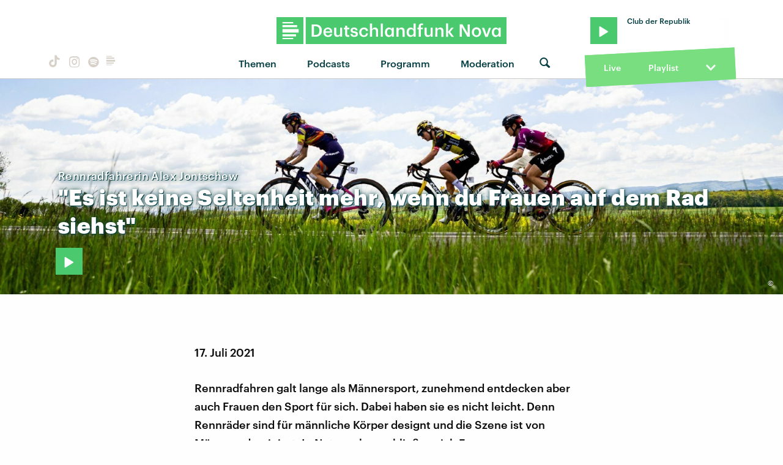

--- FILE ---
content_type: text/html
request_url: https://www.deutschlandfunknova.de/beitrag/radrennen-dieser-sport-ist-auch-fuer-frauen
body_size: 11982
content:
<!DOCTYPE html><html lang="de"><head><meta charset="utf-8"><meta http-equiv="X-UA-Compatible" content="IE=edge,chrome=1"><meta name="viewport" content="width=device-width, initial-scale=1"><meta name="robots" content="follow, noydir, noodp, noarchive, index"><meta name="environment" content="production"><title>Radrennen: Dieser Sport ist auch für Frauen
&middot; Dlf Nova</title><meta name="description" content="Frauen entdecken den Radrennsport. In Kollektiven, wie dem Cyclits Cycling Collective schließen sie sich zusammen."><meta property="fb:pages" content="168791039831303"><meta name="twitter:card" content="player"><meta name="twitter:site" content="@dlfnova"><meta name="twitter:title" content="&quot;Es ist keine Seltenheit mehr, wenn du Frauen auf dem Rad siehst&quot;"><meta name="twitter:description" content="Frauen entdecken den Radrennsport. In Kollektiven, wie dem Cyclits Cycling Collective schließen sie sich zusammen."><meta name="twitter:image" content="https://static.deutschlandfunknova.de/transformations/editorial/Green_Goes_Black/_entryImage/imago1002923431h_thumb.jpg"><meta name="twitter:player" content="https://www.deutschlandfunknova.de/player-card/6848818"><meta name="twitter:player:stream" content="https://ondemand-mp3.dradio.de/file/dradio/2021/07/17/deutschlandfunknova_rennradfahren_ist_20210717_0c7422df.mp3"><meta name="twitter:player:width" content="480"><meta name="twitter:player:height" content="480"><meta property="og:site_name" content="Deutschlandfunk Nova"><meta property="og:type" content="article"><meta property="article:publisher" content="https://www.facebook.com/dlfnova"><meta property="og:locale" content="de_DE"><meta property="og:title" content="&quot;Es ist keine Seltenheit mehr, wenn du Frauen auf dem Rad siehst&quot;"><meta property="og:description" content="Frauen entdecken den Radrennsport. In Kollektiven, wie dem Cyclits Cycling Collective schließen sie sich zusammen."><meta property="og:image" content="https://static.deutschlandfunknova.de/transformations/editorial/Green_Goes_Black/_entryImage/imago1002923431h_thumb.jpg"><meta property="og:url" content="https://www.deutschlandfunknova.de/beitrag/radrennen-dieser-sport-ist-auch-fuer-frauen"><link rel="canonical" href="https://www.deutschlandfunknova.de/beitrag/radrennen-dieser-sport-ist-auch-fuer-frauen"><link rel="amphtml" href="https://www.deutschlandfunknova.de/amp/beitrag/radrennen-dieser-sport-ist-auch-fuer-frauen"><link rel="shortcut icon" href="/favicon.png"><link rel="apple-touch-icon-precomposed" href="/apple-touch-icon-precomposed.png"><link rel="apple-touch-icon" sizes="180x180" href="/apple-touch-icon.png"><link rel="icon" type="image/png" sizes="32x32" href="/favicon-32x32.png"><link rel="icon" type="image/png" sizes="16x16" href="/favicon-16x16.png"><link rel="manifest" href="/site.webmanifest"><link rel="mask-icon" href="/safari-pinned-tab.svg" color="#4ac96f"><meta name="msapplication-TileColor" content="#1d7751"><meta name="theme-color" content="#ffffff"><link rel="stylesheet" href="/css/main.20302487644.css"></head><body><audio class="main" preload="none"><source src="" type="audio/mpeg">Your browser does not support the audio element.</audio><div class="body__frame"><div class="mobile-nav"><a class="close"></a><ul><li><a href="https://www.deutschlandfunknova.de/thema" title="Alle Themen auf Deutschlandfunk Nova">Themen</a></li><li class="nav-podcasts"><a href="https://www.deutschlandfunknova.de/podcasts" title="Alle Podcasts auf Deutschlandfunk Nova">Podcasts</a></li><li class="nav-program"><a href="https://www.deutschlandfunknova.de/programmschema">Programm</a></li><li class="nav-news"><a href="https://www.deutschlandfunknova.de/nachrichten" title="Aktuelle Nachrichten bei Deutschlandfunk Nova">Nachrichten</a></li><li class="nav-hosts" data-current=""><a href="https://www.deutschlandfunknova.de/moderatoren">Moderation</a></li></ul></div><div class="header--sticky"><header class="site__header"><div class="wrapper"><div class="dlfnova"><a href="https://www.deutschlandfunknova.de/" title="Deutschlandfunk Nova - Es ist kompliziert. Dazu guter Pop."><img src="/img/dlf-nova-g.svg"/></a></div><script type="application/ld+json">{
    "@context": "http://schema.org",
    "@type": "Organization",
    "name": "Deutschlandfunk Nova",
    "url": "https://www.deutschlandfunknova.de/",
    "logo": "https://www.deutschlandfunknova.de/img/dlfnova-g.png"
}</script><button class="shrink-toggle" href="#" aria-hidden="false"></button><nav class="nav-collapse" role="navigation"><div class="mobile"><a class="logo" href="https://www.deutschlandfunknova.de/" title="Deutschlandfunk Nova - Es ist kompliziert. Dazu guter Pop."><img src="/img/nova-square-g.svg" width="32" height="32"/></a><div class="nav-social"><a class="button button--icon icon--tiktok" href="https://www.tiktok.com/@auf_und_ab" title="TikTok" target="_blank"></a><a class="button button--icon icon--instagram" href="https://www.instagram.com/dlfnova" title="Instagram" target="_blank"></a><a class="button button--icon icon--spotify" href="https://open.spotify.com/user/dradio_wissen" title="Spotify" target="_blank"></a><a class="button button--icon icon--dlf" href="https://www.deutschlandfunk.de/dlf-audiothek-108.html" title="Deutschlandfunk" target="_blank"><svg width="20" height="20" viewBox="0 0 28 28" xmlns="http://www.w3.org/2000/svg"><path d="M24 12.0999H4.00133V16.4011H24V12.0999ZM4.00133 9.92703H22.1141V7.15549H4.00133V9.92703ZM4.00133 5.18457H17.153V3.33398H4.00133V5.18457ZM20.8478 18.5753H4V21.1119H20.8478V18.5753ZM17.152 24.6664H4V23.0815H17.152V24.6664Z" fill="currentColor"></path></svg></a></div><div><button class="button--icon icon--search switch--search" aria-hidden="true"></button><button class="nav-toggle" href="#" aria-hidden="false"></button></div></div><ul class="nav-social"><li><a class="button button--icon icon--tiktok" href="https://www.tiktok.com/@auf_und_ab" title="TikTok" target="_blank"></a></li><li><a class="button button--icon icon--instagram" href="https://www.instagram.com/dlfnova" title="Instagram" target="_blank"></a></li><li><a class="button button--icon icon--spotify" href="https://open.spotify.com/user/dradio_wissen" title="Spotify" target="_blank"></a></li><li><a class="button button--icon icon--dlf" href="https://www.deutschlandfunk.de/dlf-audiothek-108.html" title="Deutschlandfunk" target="_blank"><svg width="20" height="20" viewBox="0 0 28 28" xmlns="http://www.w3.org/2000/svg"><path d="M24 12.0999H4.00133V16.4011H24V12.0999ZM4.00133 9.92703H22.1141V7.15549H4.00133V9.92703ZM4.00133 5.18457H17.153V3.33398H4.00133V5.18457ZM20.8478 18.5753H4V21.1119H20.8478V18.5753ZM17.152 24.6664H4V23.0815H17.152V24.6664Z" fill="currentColor"></path></svg></a></li></ul><ul class="nav"><li class="nav-topics"><a href="https://www.deutschlandfunknova.de/thema" title="Alle Themen auf Deutschlandfunk Nova">Themen</a><ul class="nav--sub">  <li><a href="https://www.deutschlandfunknova.de/leben">Leben</a></li>    <li><a href="https://www.deutschlandfunknova.de/wissen">Wissen</a></li>    <li><a href="https://www.deutschlandfunknova.de/politik">Politik</a></li>    <li><a href="https://www.deutschlandfunknova.de/gesellschaft">Gesellschaft</a></li>    <li><a href="https://www.deutschlandfunknova.de/mobilitaet">Mobilität</a></li>    <li><a href="https://www.deutschlandfunknova.de/klimawandel">Klimawandel</a></li>    <li><a href="https://www.deutschlandfunknova.de/umwelt">Umwelt</a></li>    <li><a href="https://www.deutschlandfunknova.de/geld">Geld</a></li>    <li><a href="https://www.deutschlandfunknova.de/job-und-karriere">Job und Karriere</a></li>    <li><a href="https://www.deutschlandfunknova.de/popkultur">Popkultur</a></li>    <li><a href="https://www.deutschlandfunknova.de/medien">Medien</a></li>    <li><a href="https://www.deutschlandfunknova.de/koerper-und-geist">Körper und Geist</a></li>    <li><a href="https://www.deutschlandfunknova.de/innovationen">Innovationen</a></li>    <li><a href="https://www.deutschlandfunknova.de/musik">Musik</a></li>    <li><a href="https://www.deutschlandfunknova.de/thema">alle Themen</a></li></ul></li><li class="nav-podcasts"><a href="https://www.deutschlandfunknova.de/podcasts" title="Alle Podcasts auf Deutschlandfunk Nova">Podcasts</a><ul class="nav--sub"><li><a href="https://www.deutschlandfunknova.de/podcasts/download/eine-stunde-history">Eine Stunde History</a></li><li><a href="https://www.deutschlandfunknova.de/podcasts/download/ueber-schlafen">Über Schlafen</a></li><li><a href="https://www.deutschlandfunknova.de/podcasts/download/update">Unboxing News</a></li><li><a href="https://www.deutschlandfunknova.de/podcasts/download/ab-21">Facts &amp; Feelings</a></li><li><a href="https://www.deutschlandfunknova.de/podcasts/download/hoersaal-der-podcast">Hörsaal</a></li><li><a href="https://www.deutschlandfunknova.de/podcasts/download/what-the-wirtschaft">What the Wirtschaft?!</a></li><li><a href="https://www.deutschlandfunknova.de/podcasts/download/update-erde">Update Erde</a></li><li><a href="https://www.deutschlandfunknova.de/podcasts/download/achtsam-mit-main-huong-und-diane">Achtsam</a></li><li><a href="https://www.deutschlandfunknova.de/podcasts/download/hielscher-oder-haase">Kurz und Heute</a></li><li><a href="https://www.deutschlandfunknova.de/podcasts/download/eine-stunde-liebe">Eine Stunde Liebe</a></li><li><a href="https://www.deutschlandfunknova.de/podcasts/download/wissensnachrichten">Wissensnachrichten</a></li><li><a href="https://www.deutschlandfunknova.de/podcasts/download/das-perfekte-buch-fuer-den-moment">Das Perfekte Buch für den Moment</a></li><li><a href="https://www.deutschlandfunknova.de/podcasts">alle Podcasts</a></li></ul></li><li class="nav-program"><a href="https://www.deutschlandfunknova.de/programmschema">Programm</a></li><li class="nav-hosts" data-current=""><a href="https://www.deutschlandfunknova.de/moderatoren">Moderation</a><div class="nav--sub"></div></li><li class="nav-search" data-current=""><button class="button--icon icon--search switch--search" aria-hidden="true"></button></li></ul></nav><div class="player desktop"><div class="wrapper-top "><div class="button play-btn jp-option-play"></div><div class="meta-data"><div class="radio-show"></div><div class="playing-title"></div></div><span class="toggle"><svg class="down show" xmlns="http://www.w3.org/2000/svg" viewBox="0 0 448 512"><path d="M207.029 381.476L12.686 187.132c-9.373-9.373-9.373-24.569 0-33.941l22.667-22.667c9.357-9.357 24.522-9.375 33.901-.04L224 284.505l154.745-154.021c9.379-9.335 24.544-9.317 33.901.04l22.667 22.667c9.373 9.373 9.373 24.569 0 33.941L240.971 381.476c-9.373 9.372-24.569 9.372-33.942 0z"></path></svg><svg class="up hide" xmlns="http://www.w3.org/2000/svg" viewBox="0 0 448 512"><path d="M240.971 130.524l194.343 194.343c9.373 9.373 9.373 24.569 0 33.941l-22.667 22.667c-9.357 9.357-24.522 9.375-33.901.04L224 227.495 69.255 381.516c-9.379 9.335-24.544 9.317-33.901-.04l-22.667-22.667c-9.373-9.373-9.373-24.569 0-33.941L207.03 130.525c9.372-9.373 24.568-9.373 33.941-.001z"></path></svg></span></div><div class="wrapper-middle" data-state="closed"><div class="controls"><div class="back"><svg xmlns="http://www.w3.org/2000/svg" viewBox="8104.313 -901.187 19.375 19.375"><g id="back-10" transform="translate(3 4)"><path class="cls-1" d="M.781-17.187a.452.452,0,0,0-.332.137.452.452,0,0,0-.137.332v6.25a.452.452,0,0,0,.137.332A.452.452,0,0,0,.781-10h6.25a.452.452,0,0,0,.332-.137.452.452,0,0,0,.137-.332v-.391a.452.452,0,0,0-.137-.332.452.452,0,0,0-.332-.137H2.578a8.174,8.174,0,0,1,3.047-3.3A8.165,8.165,0,0,1,10-15.859a8.162,8.162,0,0,1,4.2,1.133,8.339,8.339,0,0,1,3.047,3.047A8.166,8.166,0,0,1,18.359-7.5a8.162,8.162,0,0,1-1.133,4.2A8.339,8.339,0,0,1,14.18-.254,8.166,8.166,0,0,1,10,.859,8.124,8.124,0,0,1,6.973.293,8.506,8.506,0,0,1,4.414-1.289a.544.544,0,0,0-.332-.117.467.467,0,0,0-.332.156l-.273.273a.449.449,0,0,0-.117.332.391.391,0,0,0,.156.332A9.637,9.637,0,0,0,6.484,1.523,9.476,9.476,0,0,0,10,2.187,9.391,9.391,0,0,0,14.844.879a9.837,9.837,0,0,0,3.535-3.516A9.323,9.323,0,0,0,19.687-7.48,9.536,9.536,0,0,0,18.4-12.344a9.637,9.637,0,0,0-3.516-3.535,9.426,9.426,0,0,0-4.863-1.309A9.536,9.536,0,0,0,5.156-15.9a9.488,9.488,0,0,0-3.516,3.516v-4.336a.452.452,0,0,0-.137-.332.452.452,0,0,0-.332-.137Z" transform="translate(8101 -888)"></path><path class="cls-1" d="M1.464-4.44V0h1.3V-5.72H1.624L.3-4.784v1.1ZM6.472-.928a1.041,1.041,0,0,1-.912-.448,2.377,2.377,0,0,1-.312-1.352V-3a2.43,2.43,0,0,1,.3-1.348,1.018,1.018,0,0,1,.9-.452.991.991,0,0,1,.9.464A2.493,2.493,0,0,1,7.648-3v.256a2.61,2.61,0,0,1-.284,1.36A.975.975,0,0,1,6.472-.928ZM6.44.088a2.648,2.648,0,0,0,1.04-.2,2.186,2.186,0,0,0,.792-.564,2.55,2.55,0,0,0,.492-.9,3.811,3.811,0,0,0,.172-1.184v-.264A3.61,3.61,0,0,0,8.756-4.2a2.5,2.5,0,0,0-.508-.88,2.241,2.241,0,0,0-.792-.536A2.67,2.67,0,0,0,6.448-5.8a2.6,2.6,0,0,0-1.012.192,2.2,2.2,0,0,0-.788.552,2.546,2.546,0,0,0-.512.884,3.547,3.547,0,0,0-.184,1.18v.272a3.657,3.657,0,0,0,.176,1.176,2.456,2.456,0,0,0,.5.88,2.08,2.08,0,0,0,.78.56A2.645,2.645,0,0,0,6.44.088Z" transform="translate(8106.696 -892.2)"></path></g></svg></div><div class="progress"><div class="bar positive" role="progressbar" aria-valuenow="50" aria-valuemin="0" aria-valuemax="100" style="width:0%"><span class="playing-time">0:00</span></div><div class="bar negative" role="progressbar" aria-valuenow="50" aria-valuemin="0" aria-valuemax="100" style="width:100%"><span class="playing-time">0:00</span></div></div><div class="forward"><svg xmlns="http://www.w3.org/2000/svg" viewBox="8360.313 -901.187 19.375 19.375"><g id="forward-10" transform="translate(-3 4)"><path class="cls-1" d="M19.219-17.187a.452.452,0,0,1,.332.137.452.452,0,0,1,.137.332v6.25a.452.452,0,0,1-.137.332.452.452,0,0,1-.332.137h-6.25a.452.452,0,0,1-.332-.137.452.452,0,0,1-.137-.332v-.391a.452.452,0,0,1,.137-.332.452.452,0,0,1,.332-.137h4.453a8.174,8.174,0,0,0-3.047-3.3A8.165,8.165,0,0,0,10-15.859a8.162,8.162,0,0,0-4.2,1.133A8.339,8.339,0,0,0,2.754-11.68,8.166,8.166,0,0,0,1.641-7.5,8.162,8.162,0,0,0,2.773-3.3,8.339,8.339,0,0,0,5.82-.254,8.166,8.166,0,0,0,10,.859,8.124,8.124,0,0,0,13.027.293a8.506,8.506,0,0,0,2.559-1.582.544.544,0,0,1,.332-.117.467.467,0,0,1,.332.156l.273.273a.449.449,0,0,1,.117.332.391.391,0,0,1-.156.332,9.637,9.637,0,0,1-2.969,1.836A9.476,9.476,0,0,1,10,2.187,9.391,9.391,0,0,1,5.156.879,9.837,9.837,0,0,1,1.621-2.637,9.323,9.323,0,0,1,.312-7.48,9.536,9.536,0,0,1,1.6-12.344a9.637,9.637,0,0,1,3.516-3.535A9.426,9.426,0,0,1,9.98-17.187,9.536,9.536,0,0,1,14.844-15.9a9.488,9.488,0,0,1,3.516,3.516v-4.336a.452.452,0,0,1,.137-.332.452.452,0,0,1,.332-.137Z" transform="translate(8363 -888)"></path><path class="cls-1" d="M1.464-4.44V0h1.3V-5.72H1.624L.3-4.784v1.1ZM6.472-.928a1.041,1.041,0,0,1-.912-.448,2.377,2.377,0,0,1-.312-1.352V-3a2.43,2.43,0,0,1,.3-1.348,1.018,1.018,0,0,1,.9-.452.991.991,0,0,1,.9.464A2.493,2.493,0,0,1,7.648-3v.256a2.61,2.61,0,0,1-.284,1.36A.975.975,0,0,1,6.472-.928ZM6.44.088a2.648,2.648,0,0,0,1.04-.2,2.186,2.186,0,0,0,.792-.564,2.55,2.55,0,0,0,.492-.9,3.811,3.811,0,0,0,.172-1.184v-.264A3.61,3.61,0,0,0,8.756-4.2a2.5,2.5,0,0,0-.508-.88,2.241,2.241,0,0,0-.792-.536A2.67,2.67,0,0,0,6.448-5.8a2.6,2.6,0,0,0-1.012.192,2.2,2.2,0,0,0-.788.552,2.546,2.546,0,0,0-.512.884,3.547,3.547,0,0,0-.184,1.18v.272a3.657,3.657,0,0,0,.176,1.176,2.456,2.456,0,0,0,.5.88,2.08,2.08,0,0,0,.78.56A2.645,2.645,0,0,0,6.44.088Z" transform="translate(8368.696 -892.2)"></path></g></svg></div></div><div class="cover"><img src="/img/cover--fallback.jpg" alt="Cover"/></div><div class="streaming-links"><a class="spotify" href="#"><svg xmlns="http://www.w3.org/2000/svg" width="496" height="496" viewBox="0 0 496 496"><title>spotify</title><path d="M248,0C111.1,0,0,111.1,0,248S111.1,496,248,496,496,384.9,496,248,384.9,0,248,0ZM348.7,364.9c-4.2,0-6.8-1.3-10.7-3.6-62.4-37.6-135-39.2-206.7-24.5-3.9,1-9,2.6-11.9,2.6a15.569,15.569,0,0,1-15.8-15.8c0-10.3,6.1-15.2,13.6-16.8,81.9-18.1,165.6-16.5,237,26.2,6.1,3.9,9.7,7.4,9.7,16.5a15.11,15.11,0,0,1-15.2,15.4Zm26.9-65.6c-5.2,0-8.7-2.3-12.3-4.2-62.5-37-155.7-51.9-238.6-29.4-4.8,1.3-7.4,2.6-11.9,2.6a19.418,19.418,0,0,1-19.4-19.4c0-10.7,5.2-17.8,15.5-20.7,27.8-7.8,56.2-13.6,97.8-13.6,64.9,0,127.6,16.1,177,45.5,8.1,4.8,11.3,11,11.3,19.7A19.376,19.376,0,0,1,375.6,299.3Zm31-76.2c-5.2,0-8.4-1.3-12.9-3.9-71.2-42.5-198.5-52.7-280.9-29.7-3.6,1-8.1,2.6-12.9,2.6-13.2,0-23.3-10.3-23.3-23.6,0-13.6,8.4-21.3,17.4-23.9,35.2-10.3,74.6-15.2,117.5-15.2,73,0,149.5,15.2,205.4,47.8,7.8,4.5,12.9,10.7,12.9,22.6a23.169,23.169,0,0,1-23.2,23.3Z"></path></svg></a><a class="itunes" href="#"><svg xmlns="http://www.w3.org/2000/svg" width="448.8" height="448.8" viewBox="0 0 448.8 448.8"><title>itunes</title><path d="M224.4,24.8c-110.3,0-199.5,89.4-199.5,199.6s89.2,199.7,199.5,199.7S424,334.7,424,224.5c0-110.3-89.4-199.7-199.6-199.7ZM317,304.6c-3.7,15.9-15.7,24.7-31.8,27.7-14.1,2.6-25.9,3.3-37.2-5.8-13.8-11.7-14-30.8-1.6-42.9,9.8-9.3,23.7-11.2,44.3-14.9,3.5-.6,6.5-1.4,9-4.3,3.7-4.2,2.6-2.3,2.6-94.2,0-6.5-3.1-8.3-9.8-7.1-4.7.8-107.1,19.9-107.1,19.9-5.8,1.3-7.8,3-7.8,9.7,0,135.3.6,129.2-1.4,138.1a33.647,33.647,0,0,1-17.4,22.8c-9.7,5.4-27.3,7.7-36.6,6.1-24.9-4.7-33.7-33.5-16.8-50,9.8-9.3,23.7-11.2,44.3-14.9,3.5-.6,6.5-1.4,9-4.3,5.8-6.6,1-148,3-155.9a11.507,11.507,0,0,1,4.1-7.5,17.192,17.192,0,0,1,7.8-3.1c117.7-22.1,132.1-24.9,134.2-24.9,6.6-.5,10.5,3.5,10.5,10.1-.3,198.9.3,188.2-1.3,195.4ZM224.4,448.8C100.5,448.8,0,348.3,0,224.4S100.5,0,224.4,0,448.8,100.5,448.8,224.4,348.3,448.8,224.4,448.8Z"></path></svg></a><a class="soundcloud" href="#"><svg xmlns="http://www.w3.org/2000/svg" width="639.9" height="277.9" viewBox="0 0 639.9 277.9"><title>soundcloud</title><path d="M111.4,139.2l5.8,65-5.8,68.3a4.724,4.724,0,0,1-4.4,4.4,4.336,4.336,0,0,1-4.2-4.4l-5.6-68.3,5.6-65A4.292,4.292,0,0,1,107,135,4.791,4.791,0,0,1,111.4,139.2Zm21.4-45.6c-2.8,0-4.7,2.2-5,5l-5,105.6,5,68.3c.3,2.8,2.2,5,5,5a4.9,4.9,0,0,0,4.7-5l5.8-68.3L137.5,98.6A4.9,4.9,0,0,0,132.8,93.6Zm25.5-24.1a5.528,5.528,0,0,0-5.6,5.3l-4.4,130,4.4,67.8a5.528,5.528,0,0,0,5.6,5.3,5.27,5.27,0,0,0,5.3-5.3l5.3-67.8-5.3-130a5.27,5.27,0,0,0-5.3-5.3ZM7.2,166.1c-1.4,0-2.2,1.1-2.5,2.5L0,204.2l4.7,35c.3,1.4,1.1,2.5,2.5,2.5s2.2-1.1,2.5-2.5l5.6-35L9.7,168.6c-.3-1.4-1.1-2.5-2.5-2.5Zm23.6-21.9a2.476,2.476,0,0,0-2.5,2.5l-6.4,57.5,6.4,56.1a2.559,2.559,0,0,0,2.5,2.8,2.975,2.975,0,0,0,2.8-2.5l7.2-56.4-7.2-57.5A2.975,2.975,0,0,0,30.8,144.2Zm25.3-11.4a3.466,3.466,0,0,0-3.3,3.3L47,204.2,52.8,270a3.605,3.605,0,0,0,3.3,3.1,3.116,3.116,0,0,0,3.1-3.1l6.9-65.8-6.9-68.1a3.164,3.164,0,0,0-3.1-3.3Zm25.3-2.2a3.522,3.522,0,0,0-3.6,3.6l-5.8,70L77.8,272a3.522,3.522,0,0,0,3.6,3.6,3.977,3.977,0,0,0,3.9-3.6l6.4-67.8-6.4-70a3.977,3.977,0,0,0-3.9-3.6ZM322.8,19.7a7.812,7.812,0,0,0-4.2-1.4,9.2,9.2,0,0,0-5.6,1.9,10.25,10.25,0,0,0-3.3,6.7v.8l-3.3,176.7,1.7,32.5,1.7,31.7a9.138,9.138,0,0,0,8.9,8.6,8.664,8.664,0,0,0,8.6-8.6l3.9-64.2L327.3,26.9a9.63,9.63,0,0,0-4.5-7.2ZM296.1,35a8.789,8.789,0,0,0-4.4-1.4,8.488,8.488,0,0,0-4.4,1.4,7.9,7.9,0,0,0-3.6,6.7l-.3,1.7-2.8,160.8s0,.3,3.1,65.6v.3a7.539,7.539,0,0,0,1.7,4.7,8.573,8.573,0,0,0,6.4,3.1,8.111,8.111,0,0,0,5.6-2.5,6.891,6.891,0,0,0,2.5-5.6l.3-6.7,3.1-58.6L300,41.7a8.973,8.973,0,0,0-3.9-6.7ZM184.7,57.5a6.07,6.07,0,0,0-5.8,6.1l-4.4,140.6,4.4,67.2a5.952,5.952,0,0,0,11.9,0l5-67.2-5-140.6a6.259,6.259,0,0,0-6.1-6.1Zm376.7,62.8a80.315,80.315,0,0,0-30.6,6.1C524.4,55.6,465,0,392.5,0a136.366,136.366,0,0,0-50.3,9.4c-6.1,2.2-7.8,4.4-7.8,9.2V268.3c0,5,3.9,8.6,8.6,9.2H561.3c43.3,0,78.6-35,78.6-78.3a78.656,78.656,0,0,0-78.5-78.9ZM264.7,60c-4.2,0-7.5,3.3-7.8,7.8l-3.3,136.7,3.3,65.6a7.885,7.885,0,0,0,7.8,7.5,7.427,7.427,0,0,0,7.5-7.5l3.9-65.6L272.2,67.8c-.3-4.5-3.3-7.8-7.5-7.8Zm-53.6-7.8a6.783,6.783,0,0,0-6.4,6.7l-3.9,145.3,3.9,66.9a6.552,6.552,0,0,0,13.1,0l4.4-66.9L217.8,58.9C217.5,55.3,214.7,52.2,211.1,52.2Zm26.7,3.4a6.85,6.85,0,0,0-6.9,6.9L227,204.2l3.9,66.4c.3,3.9,3.1,6.9,6.9,6.9a6.914,6.914,0,0,0,6.9-6.9l4.2-66.4L244.7,62.5a6.789,6.789,0,0,0-6.9-6.9Z"></path></svg></a><a class="amazon" href="#"><svg xmlns="http://www.w3.org/2000/svg" width="433.94" height="448" viewBox="0 0 433.94 448"><title>amazon</title><path d="M250.171,130.7c-48.7,1.8-169.5,15.5-169.5,117.5,0,109.5,138.3,114,183.5,43.2,6.5,10.2,35.4,37.5,45.3,46.8l56.8-56s-32.3-25.3-32.3-52.8V82.3c0-25.3-24.5-82.3-112.3-82.3-88,0-134.7,55-134.7,104.3l73.5,6.8c16.3-49.5,54.2-49.5,54.2-49.5,40.7-.1,35.5,29.8,35.5,69.1Zm0,86.8c0,80-84.2,68-84.2,17.2,0-47.2,50.5-56.7,84.2-57.8Zm136,163.5c-7.7,10-70,67-174.5,67s-184.5-71.5-209-101c-6.8-7.7,1-11.3,5.5-8.3,73.3,44.5,187.8,117.8,372.5,30.3C388.171,365.3,393.971,371,386.171,381Zm39.8,2.2c-6.5,15.8-16,26.8-21.2,31-5.5,4.5-9.5,2.7-6.5-3.8s19.3-46.5,12.7-55c-6.5-8.3-37-4.3-48-3.2-10.8,1-13,2-14-.3-2.3-5.7,21.7-15.5,37.5-17.5,15.7-1.8,41-.8,46,5.7,3.7,5.1,0,27.1-6.5,43.1Z"></path></svg></a><a class="deezer" href="#"><svg xmlns="http://www.w3.org/2000/svg" width="147.15" height="82.13" viewBox="0 0 147.15 82.13"><title>deezer</title><path d="M0,74H26.83v8.13H0Zm0-2.44H26.83V63.41H0ZM0,61H26.83V52.85H0ZM0,50.41H26.83V42.28H0ZM0,39.84H26.83V31.71H0ZM30.08,82.11H56.91V74H30.08Zm0-10.57H56.91V63.41H30.08Zm0-10.57H56.91V52.85H30.08ZM60.16,82.11H87V74H60.16Zm0-10.57H87V63.41H60.16Zm0-10.57H87V52.85H60.16Zm0-10.57H87V42.28H60.16Zm0-10.57H87V31.71H60.16Zm0-10.57H87V21.14H60.16Zm0-10.57H87V10.57H60.16ZM90.24,82.11h26.83V74H90.24Zm0-10.57h26.83V63.41H90.24Zm0-10.57h26.83V52.85H90.24Zm0-10.57h26.83V42.28H90.24Zm0-10.57h26.83V31.71H90.24ZM120.32,82.1h26.83V74H120.32Zm0-10.57h26.83V63.41H120.32Zm0-10.57h26.83V52.84H120.32Zm0-10.57h26.83V42.28H120.32Zm0-10.57h26.83V31.71H120.32Zm0-10.57h26.83V21.14H120.32Zm0-10.57h26.83V10.57H120.32Zm0-10.57h26.83V0H120.32Z"></path></svg></a><a class="podcast" href="#"><svg xmlns="http://www.w3.org/2000/svg" width="472" height="512" viewBox="0 0 472 512"><title>podcast</title><path d="M279.429,488.563C274.286,507.573,254.858,512,236,512s-38.286-4.427-43.428-23.437C184.927,460.134,172,388.9,172,355.75c0-35.156,31.142-43.75,64-43.75s64,8.594,64,43.75c0,32.949-12.871,104.179-20.571,132.813ZM124,232A111.938,111.938,0,0,1,233.88,120.02c61.961-1.147,114.04,49.862,114.12,111.833a111.175,111.175,0,0,1-28.077,74.313,5.992,5.992,0,0,0-.48,7.418,68.172,68.172,0,0,1,10.931,25.69,6.007,6.007,0,0,0,10,3.211A151.56,151.56,0,0,0,388,231.349c-.352-84.131-69.885-152.428-154.01-151.337A151.993,151.993,0,0,0,131.614,342.476a6.009,6.009,0,0,0,10.013-3.2,68.156,68.156,0,0,1,10.931-25.69,5.987,5.987,0,0,0-.477-7.413A111.169,111.169,0,0,1,124,232ZM236.5,0A235.435,235.435,0,0,0,.01,233.78c-.9,98.093,58.054,182.512,142.555,218.984a6,6,0,0,0,8.253-6.6Q147.77,429.431,145.3,412.6a6.01,6.01,0,0,0-3.088-4.407C82.605,375.626,40,311.84,40,236A196,196,0,1,1,329.787,408.2,6.009,6.009,0,0,0,326.7,412.6q-2.469,16.826-5.517,33.559a6,6,0,0,0,8.255,6.6C413.3,416.566,472,333.145,472,236,472,105.828,366.611.272,236.5,0ZM236,160a64,64,0,1,0,64,64A64,64,0,0,0,236,160Z"></path></svg></a></div></div><div class="wrapper-bottom"><a class="live desktop" href="#">Live</a><a href="https://www.deutschlandfunknova.de/playlist">Playlist</a><span class="toggle"><svg class="down show" xmlns="http://www.w3.org/2000/svg" viewBox="0 0 448 512"><path d="M207.029 381.476L12.686 187.132c-9.373-9.373-9.373-24.569 0-33.941l22.667-22.667c9.357-9.357 24.522-9.375 33.901-.04L224 284.505l154.745-154.021c9.379-9.335 24.544-9.317 33.901.04l22.667 22.667c9.373 9.373 9.373 24.569 0 33.941L240.971 381.476c-9.373 9.372-24.569 9.372-33.942 0z"></path></svg><svg class="up hide" xmlns="http://www.w3.org/2000/svg" viewBox="0 0 448 512"><path d="M240.971 130.524l194.343 194.343c9.373 9.373 9.373 24.569 0 33.941l-22.667 22.667c-9.357 9.357-24.522 9.375-33.901.04L224 227.495 69.255 381.516c-9.379 9.335-24.544 9.317-33.901-.04l-22.667-22.667c-9.373-9.373-9.373-24.569 0-33.941L207.03 130.525c9.372-9.373 24.568-9.373 33.941-.001z"></path></svg></span></div></div></div></header><form id="search" action="https://www.deutschlandfunknova.de/suche/ergebnisse"><fieldset class="search__container"><div class="search__align"><button class="button search__button" type="submit" title="Suche absenden"><i class="icon--search"></i></button><input class="search__input" type="search" name="q" placeholder="Suche nach…"/></div></fieldset></form></div><main class="site__main" role="main"><div class="content animated fadeIn"><article>        <header class="banner"><div class="banner--bg" style="background-image: url(https://static.deutschlandfunknova.de/transformations/editorial/Green_Goes_Black/_banner/imago1002923431h_banner.jpg);">    <div class="image__copy">&copy;           <span></span>                  </div>  </div><div class="banner__title style--default"><div class="wrapper"><h1><span class="kicker">Rennradfahrerin Alex Jontschew</span><span>"Es </span><span>ist </span><span>keine </span><span>Seltenheit </span><span>mehr, </span><span>wenn </span><span>du </span><span>Frauen </span><span>auf </span><span>dem </span><span>Rad </span><span>siehst"</span></h1>                    <button class="button button--play button--solid jp-option-play" data-show="" data-title="Rennradfahren - Ist längst nicht nur was für Männer (9:55)" data-mp3="https://ondemand-mp3.dradio.de/file/dradio/2021/07/17/deutschlandfunknova_rennradfahren_ist_20210717_0c7422df.mp3" data-podcast="" data-cover="/img/cover--fallback.jpg" data-seek="0" title="Audio hören"></button>  
      <script type="application/ld+json">{
    "@context": "http://schema.org",
    "@type": "Audio",
    "name": "Rennradfahren - Ist längst nicht nur was für Männer",
    "description": "",
    "contentUrl": "https://ondemand-mp3.dradio.de/file/dradio/2021/07/17/deutschlandfunknova_rennradfahren_ist_20210717_0c7422df.mp3",
    "encodingFormat": "audio/mpeg",
    "contentSize": "9506349",
    "transcript": "",
    "uploadDate": "2021-07-17",
    "duration": "PT9M55S",
    "inLanguage": {
        "@type": "Language",
        "name": "German",
        "alternateName": "de"
    },
    "productionCompany": {
        "@type": "Organization",
        "name": "Deutschlandfunk Nova"
    }
}</script>  </div></div></header><div class="frame entry__content"><div class="meta meta--header"><div class="meta__timestamp"><time class="timestamp" itemprop="dateCreated" datetime="2021-07-18MESZ12:29:54+02:00"><span>17. Juli 2021</span></time></div></div><div class="entry--intro"><p>Rennradfahren galt lange als Männersport, zunehmend entdecken aber auch Frauen den Sport für sich. Dabei haben sie es nicht leicht. Denn Rennräder sind für männliche Körper designt und die Szene ist von Männern dominiert. In Netzwerken schließen sich Frauen nun zusammen. Alexandra Jontschew fährt zum Beispiel im Kölner Cyclits Cycling Collective.</p></div>  <div class="entryBlock entry--text"><p>Alex Jontschew ist seit 2016 auf dem Rennrad unterwegs. Zunächst mit einem Fahrrad, das eher dem Gravelbike ähnlich ist. Heute besitzt sie insgesamt vier Räder – darunter auch ein klassisches Rennrad. Als sie mit dem Radsport angefangen hat, war es eher selten, dass sie andere Frauen auf der Straße getroffen hat.</p></div>    <div class="entryBlock entry--quote"><blockquote><span>&quot;Ich habe mich schon manchmal ein bisschen einsam gefühlt.&quot;</span></blockquote><div class="quote__origin">  <cite>Alex Jontschew, Cyclits Cycling Collective</cite>  </div></div>    <div class="entryBlock entry--text"><p>Auch beim Bahnradfahren im Radstadion sind Frauen selten. "Also wenn wir zu dritt oder zu viert auf der Bahn sind, dann ist das schon viel", sagt sie. Alex stellt aber fest, dass sich da in den vergangenen Jahren einiges geändert hat. Zwar sei das Verhältnis noch nicht ausgeglichen, aber es sei normaler geworden, Frauen auf dem Rennrad zu sehen.</p></div>  <div class="entryBlock entry--headline"><h2 id="frauen-auf-dem-rennrad-keine-seltenheit-mehr">Frauen auf dem Rennrad – keine Seltenheit mehr</h2></div>  <div class="entryBlock entry--text"><p>Alex kam über ihren damaligen Freund in einer Gruppe mit Leuten, die Rennrad gefahren sind. Sie sagt, sie hatte schon etwas Fuß gefasst. Gleichzeitig kannte sie aber auch Freundinnen, die noch etwas unsicher auf dem Rennrad waren – etwa beim Schalten oder bei Abfahrten – und die noch nicht an eine Gruppe angedockt waren. Die Frauen haben sich dann zunächst über eine Whatsapp-Gruppe vernetzt. Und die ist dann schnell gewachsen.</p></div>    <div class="entryBlock entry--quote"><blockquote><span>&quot;Wir haben alle Mädels, die wir auf unseren Touren kennengelernt haben, eingeladen, so dass wir uns auch wirklich zu den Radfahrten verabreden können.&quot;</span></blockquote><div class="quote__origin">  <cite>Alex Jontschew, Cyclits Cycling Collective</cite>  </div></div>    <div class="entryBlock entry--text"><p>Aus der Whatsapp-Gruppe ist dann eine Community entstanden. Die Frauen treffen sich zum Beispiel zu klassischen Ausfahrten oder einmal in der Woche haben sie den "Tu Es Day" ins Leben gerufen, wo jede Frau willkommen ist – egal, ob sie schon auf dem Rad saß oder nicht, "und wo es einfach darum geht, sich gegenseitig zu stärken und Hemmungen zu nehmen oder vielleicht auch sich zu motivieren, vielleicht doch mal die Klickpedalen auszuprobieren", sagt Alex.</p></div>    <div class="entryBlock entry--quote"><blockquote><span>&quot;Frauen fahren nicht anders Fahrrad. Die haben die gleichen Ambitionen wie Männer. Aber die Herangehensweise ist auf jeden Fall eine andere.&quot;</span></blockquote><div class="quote__origin">  <cite>Alex Jontschew, Cyclits Cycling Collective</cite>  </div></div>    <div class="entryBlock entry--text"><p>Frauen fahren nicht anders als Männer, sagt Alex Jontschew, aber sie weiß, dass Frauen sich vorab ganz andere Fragen stellen und größere Hemmungen haben. Vor einer langen Tour oder einer Gruppenausfahrt fragen sich Frauen zum Beispiel ob sie schnell genug für die Gruppe sind. Und diese Hemmungen und Ängste möchte das <a href="https://cyclits.cc/" target="_blank">Kollektiv</a> den Frauen nehmen.</p></div>  <div class="entryBlock entry--text"><p>Wenn ihr mehr über Alex Jontschew, Frauen auf dem Rennrad und das Cyxlits Cycling Collective erfahren möchtet, dann hört euch das gesamte Audio an.</p></div>  <div class="audioMeta--block entryBlock"><div class="audioMeta--header"><div class="audioMeta--subtitle--wrapper"><div class="audioMeta--subtitle">Shownotes</div></div><div class="audioMeta--dachzeile">Rennradfahrerin Alex Jontschew</div><div class="audioMeta--title">&quot;Es ist keine Seltenheit mehr, wenn du Frauen auf dem Rad siehst&quot;</div><div class="audioMeta--date">Beitrag aus unserem Archiv vom 17. Juli 2021</div></div><div class="audioMeta--grid"><div><div class="audioMeta--credits"><div class="audioMeta--credits--position">Moderator:&nbsp;</div><div class="audioMeta--credits--name">Nik Potthoff</div></div><div class="audioMeta--credits"><div class="audioMeta--credits--position">Gesprächspartnerin:&nbsp;</div><div class="audioMeta--credits--name">Alexandra Jontschew, Cyclits Cycling Collectivs</div></div></div><ul class="audioMeta--chapters"></ul></div></div></div></article>            <aside><h2 class="section__label"><span>Weitere Beiträge</span></h2><ul class="teaser__results"><li class="item"><a href="https://www.deutschlandfunknova.de/beitrag/das-geschaeft-mit-astrologie-wie-viel-geld-liegt-in-den-sternen"><figure class="teaser__image"><img src="https://static.deutschlandfunknova.de/editorial/556842140ba.jpg" alt="Mond über Frankfurt am Main"/>    <div class="image__copy">&copy;           <span>picture alliance / ASSOCIATED PRESS | Michael Probst</span>                  </div>  </figure><div class="kicker">Das Geschäft mit Astrologie</div><h3>Wie viel Geld liegt in den Sternen?</h3></a><div class="text"><p>Egal, was man von Astrologie hält: Da steckt Wirtschaft drin. Manche Unternehmen suchen dort sogar nach Antworten. Anne-Catherine und Gero schauen auf den Markt dahinter und warum Astrologie so gefragt ist, auch wenn die Wissenschaft das ganz anders sieht.</p></div></li><li class="item"><a href="https://www.deutschlandfunknova.de/beitrag/turnschuh-hype-kay-fliegt-fuer-die-angesagtesten-modelle-bis-nach-japan"><figure class="teaser__image"><img src="https://static.deutschlandfunknova.de/editorial/Einhundert/20170310_kay_banner.jpg" alt="Schuhsammlung von Kay sowie Portrait von Kay"/>    <div class="image__copy">&copy;           <span>Anke van de Weyer</span>                  </div>  </figure><div class="kicker">Turnschuhe</div><h3>Kay will der Erste sein</h3></a><div class="text"><p>Kay hat mitgemacht bei jedem Schuh-Hype. Das war früher. Inzwischen ist er selbst Trendsetter und setzt auf Schuhe, die erst viel später zum Hype werden. Um die richtigen Modelle zu finden, fliegt er bis nach Japan.
</p></div></li><li class="item"><a href="https://www.deutschlandfunknova.de/beitrag/ermittler-der-fall-ihres-lebens-2"><figure class="teaser__image"><img src="https://static.deutschlandfunknova.de/editorial/Einhundert/27052016_Ermittler_Thumbnail.jpg" alt="Ermittler"/>    <div class="image__copy">&copy;           <span>privat</span>            ,           <span>Nail Al Saidi | DRadio Wissen</span>            ,           <span>Thorsten Wulff</span>                  </div>  </figure><div class="kicker">Ermittler</div><h3>Der Fall ihres Lebens</h3></a><div class="text"><p>Kommissar Ralf Brüggemann hat 13 Jahre lang die Ermittlungen gegen einen Serienvergewaltiger im Ruhrgebiet geleitet - ohne Erfolg. Der Polizist Michael Bahrs ist der internationalen Wettmafia im Fußball auf der Spur. Die Verbrecher sind ihm immer einen Schritt voraus. Trudel Ulmen gilt als spurlos verschwunden, bis der Journalist Wolfgang Kaes sich den Fall genauer anschaut.</p></div></li></ul></aside>  </div><script type="application/ld+json">{
    "@context": "http://schema.org",
    "@type": "Article",
    "headline": "&quot;Es ist keine Seltenheit mehr, wenn du Frauen auf dem Rad siehst&quot;",
    "image": ["https://static.deutschlandfunknova.de/transformations/editorial/Green_Goes_Black/_entryImage/imago1002923431h_thumb.jpg"],
    "author":
    {
        "@type": "Organization",
        "name": "Deutschlandfunk Nova"
    },
    "publisher": {
        "@type": "Organization",
        "name": "Deutschlandfunk Nova",
        "logo": {
            "@type": "ImageObject",
            "url": "https://www.deutschlandfunknova.de/img/dlfnova-g.png"
        }
    },
    "datePublished": "2021-07-17",
    "dateModified": "2021-11-28",
    "description": "Frauen entdecken den Radrennsport. In Kollektiven, wie dem Cyclits Cycling Collective schließen sie sich zusammen.",
    "mainEntityOfPage": "https://www.deutschlandfunknova.de/beitrag/radrennen-dieser-sport-ist-auch-fuer-frauen"
}</script>    <script type="application/ld+json">{
    "@context": "http://schema.org",
    "@type": "BreadcrumbList",
    "itemListElement": [
        {
            "@type": "ListItem",
            "position": 2,
            "item": {
                "@id": "https://www.deutschlandfunknova.de/leben",
                "name": "Leben"
            }
        }
    ]
}</script><script id="ati" type="text/template" data-contentid="6848818" data-title="Radrennen%3A%20Dieser%20Sport%20ist%20auch%20f%C3%BCr%20Frauen" data-category="Tagesstrecke::Leben" data-typ="article" data-pub="20210717"></script></main><footer class="site__footer"><div class="wrapper"><div class="siblings"><a class="deutschlandradio" href="http://www.deutschlandradio.de" target="_blank"><img src="/img/deutschlandradio-g.svg"/></a><a class="dlf" href="http://www.deutschlandfunk.de" target="_blank"><img src="/img/dlf-b.svg"/></a><a class="dlfkultur" href="http://www.deutschlandfunkkultur.de" target="_blank"><img src="/img/dlf-kultur-o.svg"/></a></div><nav><ul>  <li><a href="https://www.deutschlandfunknova.de/info/ueber-uns">Deutschlandfunk Nova</a></li>    <li><a href="https://www.deutschlandfunknova.de/info/kontakt">Kontakt</a></li>    <li><a href="https://www.deutschlandfunknova.de/info/empfang">Empfang</a></li>    <li><a href="https://www.deutschlandfunknova.de/info/trophaeen">Trophäen</a></li>  </ul><ul>  <li><a href="https://www.deutschlandfunknova.de/info/datenschutzerklaerung">Datenschutzerklärung</a></li>    <li><a href="https://www.deutschlandfunknova.de/info/impressum">Impressum</a></li>    <li><a href="https://www.deutschlandfunknova.de/info/korrekturen">Korrekturen</a></li>    <li><a href="https://www.deutschlandfunknova.de/info/kommentarregeln">Kommentarregeln</a></li>    <li><a href="https://www.deutschlandfunknova.de/info/gender-und-sprache-bei-deutschlandfunk-nova">Gender und Sprache</a></li>  </ul><div><span class="dark-light-switch--label">Farbschema</span><div class="dark-light-switch--container"><svg xmlns="http://www.w3.org/2000/svg" width="24" height="24" viewbox="0 0 512 512"><path fill="#DFDFDF" d="M361.5 1.2c5 2.1 8.6 6.6 9.6 11.9L391 121l107.9 19.8c5.3 1 9.8 4.6 11.9 9.6s1.5 10.7-1.6 15.2L446.9 256l62.3 90.3c3.1 4.5 3.7 10.2 1.6 15.2s-6.6 8.6-11.9 9.6L391 391l-19.9 107.9c-1 5.3-4.6 9.8-9.6 11.9s-10.7 1.5-15.2-1.6L256 446.9l-90.3 62.3c-4.5 3.1-10.2 3.7-15.2 1.6s-8.6-6.6-9.6-11.9L121 391L13.1 371.1c-5.3-1-9.8-4.6-11.9-9.6s-1.5-10.7 1.6-15.2L65.1 256L2.8 165.7c-3.1-4.5-3.7-10.2-1.6-15.2s6.6-8.6 11.9-9.6L121 121l19.9-107.9c1-5.3 4.6-9.8 9.6-11.9s10.7-1.5 15.2 1.6L256 65.1l90.3-62.3c4.5-3.1 10.2-3.7 15.2-1.6zM160 256a96 96 0 1 1 192 0a96 96 0 1 1-192 0zm224 0a128 128 0 1 0-256 0a128 128 0 1 0 256 0z"></path></svg><label class="switch"><input type="checkbox" id="colorscheme-toggle"/><span class="slider round"></span></label><svg xmlns="http://www.w3.org/2000/svg" width="24" height="24" viewbox="0 0 384 512"><path fill="#DFDFDF" d="M223.5 32C100 32 0 132.3 0 256s100 224 223.5 224c60.6 0 115.5-24.2 155.8-63.4c5-4.9 6.3-12.5 3.1-18.7s-10.1-9.7-17-8.5c-9.8 1.7-19.8 2.6-30.1 2.6c-96.9 0-175.5-78.8-175.5-176c0-65.8 36-123.1 89.3-153.3c6.1-3.5 9.2-10.5 7.7-17.3s-7.3-11.9-14.3-12.5c-6.3-.5-12.6-.8-19-.8z"></path></svg><!-- button.button.button--solid#colorscheme-toggle Farbthema wechseln--></div></div></nav><p class="copyright">&copy; 2009 - 2026 &middot; &thinsp;<a href="https://www.deutschlandfunknova.de/info/impressum">Deutschlandfunk Nova</a></p></div></footer><div class="player mobile"><div class="wrapper-top closed"><div class="button play-btn jp-option-play"></div><div class="meta-data"><div class="radio-show"></div><div class="playing-title"></div></div><span class="toggle"><svg class="down hide" xmlns="http://www.w3.org/2000/svg" viewBox="0 0 448 512"><path d="M207.029 381.476L12.686 187.132c-9.373-9.373-9.373-24.569 0-33.941l22.667-22.667c9.357-9.357 24.522-9.375 33.901-.04L224 284.505l154.745-154.021c9.379-9.335 24.544-9.317 33.901.04l22.667 22.667c9.373 9.373 9.373 24.569 0 33.941L240.971 381.476c-9.373 9.372-24.569 9.372-33.942 0z"></path></svg><svg class="up show" xmlns="http://www.w3.org/2000/svg" viewBox="0 0 448 512"><path d="M240.971 130.524l194.343 194.343c9.373 9.373 9.373 24.569 0 33.941l-22.667 22.667c-9.357 9.357-24.522 9.375-33.901.04L224 227.495 69.255 381.516c-9.379 9.335-24.544 9.317-33.901-.04l-22.667-22.667c-9.373-9.373-9.373-24.569 0-33.941L207.03 130.525c9.372-9.373 24.568-9.373 33.941-.001z"></path></svg></span></div><div class="wrapper-middle" data-state="closed"><div class="controls"><div class="back"><svg xmlns="http://www.w3.org/2000/svg" viewBox="8104.313 -901.187 19.375 19.375"><g id="back-10" transform="translate(3 4)"><path class="cls-1" d="M.781-17.187a.452.452,0,0,0-.332.137.452.452,0,0,0-.137.332v6.25a.452.452,0,0,0,.137.332A.452.452,0,0,0,.781-10h6.25a.452.452,0,0,0,.332-.137.452.452,0,0,0,.137-.332v-.391a.452.452,0,0,0-.137-.332.452.452,0,0,0-.332-.137H2.578a8.174,8.174,0,0,1,3.047-3.3A8.165,8.165,0,0,1,10-15.859a8.162,8.162,0,0,1,4.2,1.133,8.339,8.339,0,0,1,3.047,3.047A8.166,8.166,0,0,1,18.359-7.5a8.162,8.162,0,0,1-1.133,4.2A8.339,8.339,0,0,1,14.18-.254,8.166,8.166,0,0,1,10,.859,8.124,8.124,0,0,1,6.973.293,8.506,8.506,0,0,1,4.414-1.289a.544.544,0,0,0-.332-.117.467.467,0,0,0-.332.156l-.273.273a.449.449,0,0,0-.117.332.391.391,0,0,0,.156.332A9.637,9.637,0,0,0,6.484,1.523,9.476,9.476,0,0,0,10,2.187,9.391,9.391,0,0,0,14.844.879a9.837,9.837,0,0,0,3.535-3.516A9.323,9.323,0,0,0,19.687-7.48,9.536,9.536,0,0,0,18.4-12.344a9.637,9.637,0,0,0-3.516-3.535,9.426,9.426,0,0,0-4.863-1.309A9.536,9.536,0,0,0,5.156-15.9a9.488,9.488,0,0,0-3.516,3.516v-4.336a.452.452,0,0,0-.137-.332.452.452,0,0,0-.332-.137Z" transform="translate(8101 -888)"></path><path class="cls-1" d="M1.464-4.44V0h1.3V-5.72H1.624L.3-4.784v1.1ZM6.472-.928a1.041,1.041,0,0,1-.912-.448,2.377,2.377,0,0,1-.312-1.352V-3a2.43,2.43,0,0,1,.3-1.348,1.018,1.018,0,0,1,.9-.452.991.991,0,0,1,.9.464A2.493,2.493,0,0,1,7.648-3v.256a2.61,2.61,0,0,1-.284,1.36A.975.975,0,0,1,6.472-.928ZM6.44.088a2.648,2.648,0,0,0,1.04-.2,2.186,2.186,0,0,0,.792-.564,2.55,2.55,0,0,0,.492-.9,3.811,3.811,0,0,0,.172-1.184v-.264A3.61,3.61,0,0,0,8.756-4.2a2.5,2.5,0,0,0-.508-.88,2.241,2.241,0,0,0-.792-.536A2.67,2.67,0,0,0,6.448-5.8a2.6,2.6,0,0,0-1.012.192,2.2,2.2,0,0,0-.788.552,2.546,2.546,0,0,0-.512.884,3.547,3.547,0,0,0-.184,1.18v.272a3.657,3.657,0,0,0,.176,1.176,2.456,2.456,0,0,0,.5.88,2.08,2.08,0,0,0,.78.56A2.645,2.645,0,0,0,6.44.088Z" transform="translate(8106.696 -892.2)"></path></g></svg></div><div class="progress"><div class="bar positive" role="progressbar" aria-valuenow="50" aria-valuemin="0" aria-valuemax="100" style="width:0%"><span class="playing-time">0:00</span></div><div class="bar negative" role="progressbar" aria-valuenow="50" aria-valuemin="0" aria-valuemax="100" style="width:100%"><span class="playing-time">0:00</span></div></div><div class="forward"><svg xmlns="http://www.w3.org/2000/svg" viewBox="8360.313 -901.187 19.375 19.375"><g id="forward-10" transform="translate(-3 4)"><path class="cls-1" d="M19.219-17.187a.452.452,0,0,1,.332.137.452.452,0,0,1,.137.332v6.25a.452.452,0,0,1-.137.332.452.452,0,0,1-.332.137h-6.25a.452.452,0,0,1-.332-.137.452.452,0,0,1-.137-.332v-.391a.452.452,0,0,1,.137-.332.452.452,0,0,1,.332-.137h4.453a8.174,8.174,0,0,0-3.047-3.3A8.165,8.165,0,0,0,10-15.859a8.162,8.162,0,0,0-4.2,1.133A8.339,8.339,0,0,0,2.754-11.68,8.166,8.166,0,0,0,1.641-7.5,8.162,8.162,0,0,0,2.773-3.3,8.339,8.339,0,0,0,5.82-.254,8.166,8.166,0,0,0,10,.859,8.124,8.124,0,0,0,13.027.293a8.506,8.506,0,0,0,2.559-1.582.544.544,0,0,1,.332-.117.467.467,0,0,1,.332.156l.273.273a.449.449,0,0,1,.117.332.391.391,0,0,1-.156.332,9.637,9.637,0,0,1-2.969,1.836A9.476,9.476,0,0,1,10,2.187,9.391,9.391,0,0,1,5.156.879,9.837,9.837,0,0,1,1.621-2.637,9.323,9.323,0,0,1,.312-7.48,9.536,9.536,0,0,1,1.6-12.344a9.637,9.637,0,0,1,3.516-3.535A9.426,9.426,0,0,1,9.98-17.187,9.536,9.536,0,0,1,14.844-15.9a9.488,9.488,0,0,1,3.516,3.516v-4.336a.452.452,0,0,1,.137-.332.452.452,0,0,1,.332-.137Z" transform="translate(8363 -888)"></path><path class="cls-1" d="M1.464-4.44V0h1.3V-5.72H1.624L.3-4.784v1.1ZM6.472-.928a1.041,1.041,0,0,1-.912-.448,2.377,2.377,0,0,1-.312-1.352V-3a2.43,2.43,0,0,1,.3-1.348,1.018,1.018,0,0,1,.9-.452.991.991,0,0,1,.9.464A2.493,2.493,0,0,1,7.648-3v.256a2.61,2.61,0,0,1-.284,1.36A.975.975,0,0,1,6.472-.928ZM6.44.088a2.648,2.648,0,0,0,1.04-.2,2.186,2.186,0,0,0,.792-.564,2.55,2.55,0,0,0,.492-.9,3.811,3.811,0,0,0,.172-1.184v-.264A3.61,3.61,0,0,0,8.756-4.2a2.5,2.5,0,0,0-.508-.88,2.241,2.241,0,0,0-.792-.536A2.67,2.67,0,0,0,6.448-5.8a2.6,2.6,0,0,0-1.012.192,2.2,2.2,0,0,0-.788.552,2.546,2.546,0,0,0-.512.884,3.547,3.547,0,0,0-.184,1.18v.272a3.657,3.657,0,0,0,.176,1.176,2.456,2.456,0,0,0,.5.88,2.08,2.08,0,0,0,.78.56A2.645,2.645,0,0,0,6.44.088Z" transform="translate(8368.696 -892.2)"></path></g></svg></div></div><div class="cover"><img src="/img/cover--fallback.jpg" alt="Cover"/></div><div class="streaming-links"><a class="spotify" href="#"><svg xmlns="http://www.w3.org/2000/svg" width="496" height="496" viewBox="0 0 496 496"><title>spotify</title><path d="M248,0C111.1,0,0,111.1,0,248S111.1,496,248,496,496,384.9,496,248,384.9,0,248,0ZM348.7,364.9c-4.2,0-6.8-1.3-10.7-3.6-62.4-37.6-135-39.2-206.7-24.5-3.9,1-9,2.6-11.9,2.6a15.569,15.569,0,0,1-15.8-15.8c0-10.3,6.1-15.2,13.6-16.8,81.9-18.1,165.6-16.5,237,26.2,6.1,3.9,9.7,7.4,9.7,16.5a15.11,15.11,0,0,1-15.2,15.4Zm26.9-65.6c-5.2,0-8.7-2.3-12.3-4.2-62.5-37-155.7-51.9-238.6-29.4-4.8,1.3-7.4,2.6-11.9,2.6a19.418,19.418,0,0,1-19.4-19.4c0-10.7,5.2-17.8,15.5-20.7,27.8-7.8,56.2-13.6,97.8-13.6,64.9,0,127.6,16.1,177,45.5,8.1,4.8,11.3,11,11.3,19.7A19.376,19.376,0,0,1,375.6,299.3Zm31-76.2c-5.2,0-8.4-1.3-12.9-3.9-71.2-42.5-198.5-52.7-280.9-29.7-3.6,1-8.1,2.6-12.9,2.6-13.2,0-23.3-10.3-23.3-23.6,0-13.6,8.4-21.3,17.4-23.9,35.2-10.3,74.6-15.2,117.5-15.2,73,0,149.5,15.2,205.4,47.8,7.8,4.5,12.9,10.7,12.9,22.6a23.169,23.169,0,0,1-23.2,23.3Z"></path></svg></a><a class="itunes" href="#"><svg xmlns="http://www.w3.org/2000/svg" width="448.8" height="448.8" viewBox="0 0 448.8 448.8"><title>itunes</title><path d="M224.4,24.8c-110.3,0-199.5,89.4-199.5,199.6s89.2,199.7,199.5,199.7S424,334.7,424,224.5c0-110.3-89.4-199.7-199.6-199.7ZM317,304.6c-3.7,15.9-15.7,24.7-31.8,27.7-14.1,2.6-25.9,3.3-37.2-5.8-13.8-11.7-14-30.8-1.6-42.9,9.8-9.3,23.7-11.2,44.3-14.9,3.5-.6,6.5-1.4,9-4.3,3.7-4.2,2.6-2.3,2.6-94.2,0-6.5-3.1-8.3-9.8-7.1-4.7.8-107.1,19.9-107.1,19.9-5.8,1.3-7.8,3-7.8,9.7,0,135.3.6,129.2-1.4,138.1a33.647,33.647,0,0,1-17.4,22.8c-9.7,5.4-27.3,7.7-36.6,6.1-24.9-4.7-33.7-33.5-16.8-50,9.8-9.3,23.7-11.2,44.3-14.9,3.5-.6,6.5-1.4,9-4.3,5.8-6.6,1-148,3-155.9a11.507,11.507,0,0,1,4.1-7.5,17.192,17.192,0,0,1,7.8-3.1c117.7-22.1,132.1-24.9,134.2-24.9,6.6-.5,10.5,3.5,10.5,10.1-.3,198.9.3,188.2-1.3,195.4ZM224.4,448.8C100.5,448.8,0,348.3,0,224.4S100.5,0,224.4,0,448.8,100.5,448.8,224.4,348.3,448.8,224.4,448.8Z"></path></svg></a><a class="soundcloud" href="#"><svg xmlns="http://www.w3.org/2000/svg" width="639.9" height="277.9" viewBox="0 0 639.9 277.9"><title>soundcloud</title><path d="M111.4,139.2l5.8,65-5.8,68.3a4.724,4.724,0,0,1-4.4,4.4,4.336,4.336,0,0,1-4.2-4.4l-5.6-68.3,5.6-65A4.292,4.292,0,0,1,107,135,4.791,4.791,0,0,1,111.4,139.2Zm21.4-45.6c-2.8,0-4.7,2.2-5,5l-5,105.6,5,68.3c.3,2.8,2.2,5,5,5a4.9,4.9,0,0,0,4.7-5l5.8-68.3L137.5,98.6A4.9,4.9,0,0,0,132.8,93.6Zm25.5-24.1a5.528,5.528,0,0,0-5.6,5.3l-4.4,130,4.4,67.8a5.528,5.528,0,0,0,5.6,5.3,5.27,5.27,0,0,0,5.3-5.3l5.3-67.8-5.3-130a5.27,5.27,0,0,0-5.3-5.3ZM7.2,166.1c-1.4,0-2.2,1.1-2.5,2.5L0,204.2l4.7,35c.3,1.4,1.1,2.5,2.5,2.5s2.2-1.1,2.5-2.5l5.6-35L9.7,168.6c-.3-1.4-1.1-2.5-2.5-2.5Zm23.6-21.9a2.476,2.476,0,0,0-2.5,2.5l-6.4,57.5,6.4,56.1a2.559,2.559,0,0,0,2.5,2.8,2.975,2.975,0,0,0,2.8-2.5l7.2-56.4-7.2-57.5A2.975,2.975,0,0,0,30.8,144.2Zm25.3-11.4a3.466,3.466,0,0,0-3.3,3.3L47,204.2,52.8,270a3.605,3.605,0,0,0,3.3,3.1,3.116,3.116,0,0,0,3.1-3.1l6.9-65.8-6.9-68.1a3.164,3.164,0,0,0-3.1-3.3Zm25.3-2.2a3.522,3.522,0,0,0-3.6,3.6l-5.8,70L77.8,272a3.522,3.522,0,0,0,3.6,3.6,3.977,3.977,0,0,0,3.9-3.6l6.4-67.8-6.4-70a3.977,3.977,0,0,0-3.9-3.6ZM322.8,19.7a7.812,7.812,0,0,0-4.2-1.4,9.2,9.2,0,0,0-5.6,1.9,10.25,10.25,0,0,0-3.3,6.7v.8l-3.3,176.7,1.7,32.5,1.7,31.7a9.138,9.138,0,0,0,8.9,8.6,8.664,8.664,0,0,0,8.6-8.6l3.9-64.2L327.3,26.9a9.63,9.63,0,0,0-4.5-7.2ZM296.1,35a8.789,8.789,0,0,0-4.4-1.4,8.488,8.488,0,0,0-4.4,1.4,7.9,7.9,0,0,0-3.6,6.7l-.3,1.7-2.8,160.8s0,.3,3.1,65.6v.3a7.539,7.539,0,0,0,1.7,4.7,8.573,8.573,0,0,0,6.4,3.1,8.111,8.111,0,0,0,5.6-2.5,6.891,6.891,0,0,0,2.5-5.6l.3-6.7,3.1-58.6L300,41.7a8.973,8.973,0,0,0-3.9-6.7ZM184.7,57.5a6.07,6.07,0,0,0-5.8,6.1l-4.4,140.6,4.4,67.2a5.952,5.952,0,0,0,11.9,0l5-67.2-5-140.6a6.259,6.259,0,0,0-6.1-6.1Zm376.7,62.8a80.315,80.315,0,0,0-30.6,6.1C524.4,55.6,465,0,392.5,0a136.366,136.366,0,0,0-50.3,9.4c-6.1,2.2-7.8,4.4-7.8,9.2V268.3c0,5,3.9,8.6,8.6,9.2H561.3c43.3,0,78.6-35,78.6-78.3a78.656,78.656,0,0,0-78.5-78.9ZM264.7,60c-4.2,0-7.5,3.3-7.8,7.8l-3.3,136.7,3.3,65.6a7.885,7.885,0,0,0,7.8,7.5,7.427,7.427,0,0,0,7.5-7.5l3.9-65.6L272.2,67.8c-.3-4.5-3.3-7.8-7.5-7.8Zm-53.6-7.8a6.783,6.783,0,0,0-6.4,6.7l-3.9,145.3,3.9,66.9a6.552,6.552,0,0,0,13.1,0l4.4-66.9L217.8,58.9C217.5,55.3,214.7,52.2,211.1,52.2Zm26.7,3.4a6.85,6.85,0,0,0-6.9,6.9L227,204.2l3.9,66.4c.3,3.9,3.1,6.9,6.9,6.9a6.914,6.914,0,0,0,6.9-6.9l4.2-66.4L244.7,62.5a6.789,6.789,0,0,0-6.9-6.9Z"></path></svg></a><a class="amazon" href="#"><svg xmlns="http://www.w3.org/2000/svg" width="433.94" height="448" viewBox="0 0 433.94 448"><title>amazon</title><path d="M250.171,130.7c-48.7,1.8-169.5,15.5-169.5,117.5,0,109.5,138.3,114,183.5,43.2,6.5,10.2,35.4,37.5,45.3,46.8l56.8-56s-32.3-25.3-32.3-52.8V82.3c0-25.3-24.5-82.3-112.3-82.3-88,0-134.7,55-134.7,104.3l73.5,6.8c16.3-49.5,54.2-49.5,54.2-49.5,40.7-.1,35.5,29.8,35.5,69.1Zm0,86.8c0,80-84.2,68-84.2,17.2,0-47.2,50.5-56.7,84.2-57.8Zm136,163.5c-7.7,10-70,67-174.5,67s-184.5-71.5-209-101c-6.8-7.7,1-11.3,5.5-8.3,73.3,44.5,187.8,117.8,372.5,30.3C388.171,365.3,393.971,371,386.171,381Zm39.8,2.2c-6.5,15.8-16,26.8-21.2,31-5.5,4.5-9.5,2.7-6.5-3.8s19.3-46.5,12.7-55c-6.5-8.3-37-4.3-48-3.2-10.8,1-13,2-14-.3-2.3-5.7,21.7-15.5,37.5-17.5,15.7-1.8,41-.8,46,5.7,3.7,5.1,0,27.1-6.5,43.1Z"></path></svg></a><a class="deezer" href="#"><svg xmlns="http://www.w3.org/2000/svg" width="147.15" height="82.13" viewBox="0 0 147.15 82.13"><title>deezer</title><path d="M0,74H26.83v8.13H0Zm0-2.44H26.83V63.41H0ZM0,61H26.83V52.85H0ZM0,50.41H26.83V42.28H0ZM0,39.84H26.83V31.71H0ZM30.08,82.11H56.91V74H30.08Zm0-10.57H56.91V63.41H30.08Zm0-10.57H56.91V52.85H30.08ZM60.16,82.11H87V74H60.16Zm0-10.57H87V63.41H60.16Zm0-10.57H87V52.85H60.16Zm0-10.57H87V42.28H60.16Zm0-10.57H87V31.71H60.16Zm0-10.57H87V21.14H60.16Zm0-10.57H87V10.57H60.16ZM90.24,82.11h26.83V74H90.24Zm0-10.57h26.83V63.41H90.24Zm0-10.57h26.83V52.85H90.24Zm0-10.57h26.83V42.28H90.24Zm0-10.57h26.83V31.71H90.24ZM120.32,82.1h26.83V74H120.32Zm0-10.57h26.83V63.41H120.32Zm0-10.57h26.83V52.84H120.32Zm0-10.57h26.83V42.28H120.32Zm0-10.57h26.83V31.71H120.32Zm0-10.57h26.83V21.14H120.32Zm0-10.57h26.83V10.57H120.32Zm0-10.57h26.83V0H120.32Z"></path></svg></a><a class="podcast" href="#"><svg xmlns="http://www.w3.org/2000/svg" width="472" height="512" viewBox="0 0 472 512"><title>podcast</title><path d="M279.429,488.563C274.286,507.573,254.858,512,236,512s-38.286-4.427-43.428-23.437C184.927,460.134,172,388.9,172,355.75c0-35.156,31.142-43.75,64-43.75s64,8.594,64,43.75c0,32.949-12.871,104.179-20.571,132.813ZM124,232A111.938,111.938,0,0,1,233.88,120.02c61.961-1.147,114.04,49.862,114.12,111.833a111.175,111.175,0,0,1-28.077,74.313,5.992,5.992,0,0,0-.48,7.418,68.172,68.172,0,0,1,10.931,25.69,6.007,6.007,0,0,0,10,3.211A151.56,151.56,0,0,0,388,231.349c-.352-84.131-69.885-152.428-154.01-151.337A151.993,151.993,0,0,0,131.614,342.476a6.009,6.009,0,0,0,10.013-3.2,68.156,68.156,0,0,1,10.931-25.69,5.987,5.987,0,0,0-.477-7.413A111.169,111.169,0,0,1,124,232ZM236.5,0A235.435,235.435,0,0,0,.01,233.78c-.9,98.093,58.054,182.512,142.555,218.984a6,6,0,0,0,8.253-6.6Q147.77,429.431,145.3,412.6a6.01,6.01,0,0,0-3.088-4.407C82.605,375.626,40,311.84,40,236A196,196,0,1,1,329.787,408.2,6.009,6.009,0,0,0,326.7,412.6q-2.469,16.826-5.517,33.559a6,6,0,0,0,8.255,6.6C413.3,416.566,472,333.145,472,236,472,105.828,366.611.272,236.5,0ZM236,160a64,64,0,1,0,64,64A64,64,0,0,0,236,160Z"></path></svg></a></div></div><div class="wrapper-bottom"><a class="live mobile" href="#">Live</a><a href="https://www.deutschlandfunknova.de/playlist">Playlist</a><span class="toggle"><svg class="down hide" xmlns="http://www.w3.org/2000/svg" viewBox="0 0 448 512"><path d="M207.029 381.476L12.686 187.132c-9.373-9.373-9.373-24.569 0-33.941l22.667-22.667c9.357-9.357 24.522-9.375 33.901-.04L224 284.505l154.745-154.021c9.379-9.335 24.544-9.317 33.901.04l22.667 22.667c9.373 9.373 9.373 24.569 0 33.941L240.971 381.476c-9.373 9.372-24.569 9.372-33.942 0z"></path></svg><svg class="up show" xmlns="http://www.w3.org/2000/svg" viewBox="0 0 448 512"><path d="M240.971 130.524l194.343 194.343c9.373 9.373 9.373 24.569 0 33.941l-22.667 22.667c-9.357 9.357-24.522 9.375-33.901.04L224 227.495 69.255 381.516c-9.379 9.335-24.544 9.317-33.901-.04l-22.667-22.667c-9.373-9.373-9.373-24.569 0-33.941L207.03 130.525c9.372-9.373 24.568-9.373 33.941-.001z"></path></svg></span></div></div>        <script src="/js/main.20302487644.js"></script></div></body></html>